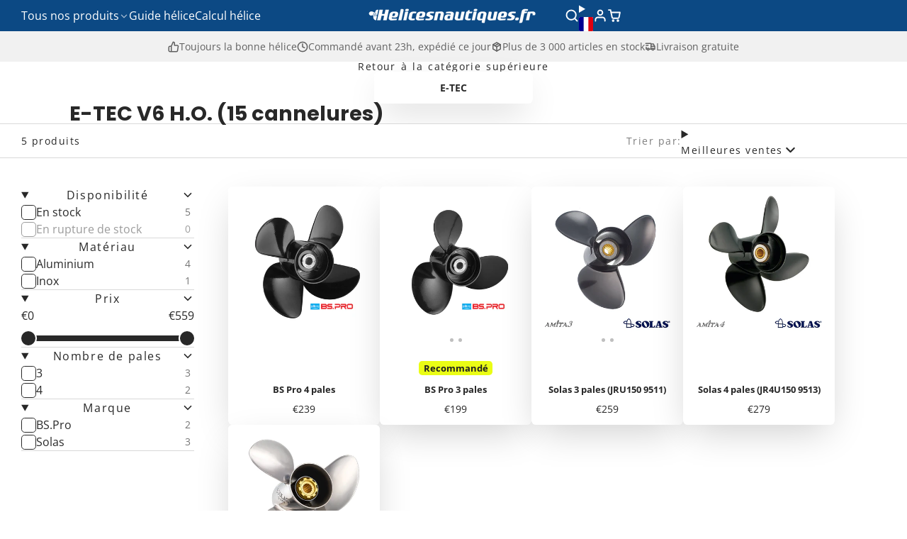

--- FILE ---
content_type: text/html; charset=utf-8
request_url: https://helicesnautiques.fr/products/propeller-bravo-ii-set?view=quick-view&section_id=s_product-quick-view
body_size: 3438
content:
<div id="shopify-section-s_product-quick-view" class="shopify-section">






<div class="quick-view-demo">
    <div id="ProductQuickView">
        <link href="//helicesnautiques.fr/cdn/shop/t/6/assets/product-quick-view.css?v=149380381834737317801759584717" rel="stylesheet" type="text/css" media="all" onload="loadStyle(this)">
        
        <link href="//helicesnautiques.fr/cdn/shop/t/6/assets/product-options-radio.css?v=84953371404707842631759584714" rel="stylesheet" type="text/css" media="all" onload="loadStyle(this)">
        <link href="//helicesnautiques.fr/cdn/shop/t/6/assets/product-variant-selector.css?v=168846298007677659011759584834" rel="stylesheet" type="text/css" media="all" onload="loadStyle(this)">
        <link href="//helicesnautiques.fr/cdn/shop/t/6/assets/product-options-swatch.css?v=51558611574545594581759584803" rel="stylesheet" type="text/css" media="all" onload="loadStyle(this)">
        <link href="//helicesnautiques.fr/cdn/shop/t/6/assets/slideshow-blaze.css?v=40496813818592521561759584704" rel="stylesheet" type="text/css" media="all" onload="loadStyle(this)">
        <product-variant-provider
            id="s_product-quick-view-variant-provider"
            product-url="/products/propeller-bravo-ii-set?view=quick-view" 
            section-id="s_product-quick-view"
            
            initial-variant-id="47440452026711" 
            initial-options-state="930680209751"
            initial-image-position=""
            
        >
            <product-quick-view section-id="s_product-quick-view" class="#product-quick-view @crop-images" style="--product-quick-view-gallery-width: 60%;">
                <modal-close class="#product-quick-view-close" section-id="s_product-quick-view">
                    


<svg class="#icon" >
            <use href="#svg-icon-x"></use>
        </svg>
                </modal-close>
                <div class="#product-quick-view-inner">
                    <div class="#product-quick-view-gallery"><link href="//helicesnautiques.fr/cdn/shop/t/6/assets/slideshow-blaze.css?v=40496813818592521561759584704" rel="stylesheet" type="text/css" media="all" onload="loadStyle(this)">

<slideshow-blaze 
    class="#slideshow-blaze " 
    section-id="s_product-quick-view" 
    
    
    
    initial-index="0"
    
>
    <div class="blaze-slider #slideshow-blaze-slider" style="--slides-to-show: 1; --slide-gap: 0px;" data-element="blaze">
        <div class="blaze-container">
            
                <button class="blaze-next #slideshow-blaze-next" aria-label="Aller à la diapositive suivante" data-element="nav">
                    


<svg class="#icon" >
            <use href="#svg-icon-angle-right"></use>
        </svg>
                </button>
                <button class="blaze-prev #slideshow-blaze-prev" aria-label="Aller à la diapositive précédente" data-element="nav">
                    


<svg class="#icon" >
            <use href="#svg-icon-angle-left"></use>
        </svg>
                </button>
            
            <div class="blaze-track-container #slideshow-blaze-track-container">
                <div class="blaze-track">
                    
    
    
        
        <div class="#product-quick-view-media" data-element="media" data-position="1">
            
                    <div class="
    #media 
    
    
    
    
    @animate-loading
" style="--image-fit: cover;">
        <img 
            class="#media-image "
            alt="Bravo II (Set)"
            width="2000"
            height="2000"
            loading="lazy"
            style="
                --image-position: 50.0% 50.0%; 
                --image-ar-height: 2000; 
                --image-ar-width: 2000;
                
                --image-mobile-ar-height: 2000;
                --image-mobile-ar-width: 2000;
                
            "
            onload="lazyImageOnLoad(this)"
            
                
                
                
                src="//helicesnautiques.fr/cdn/shop/files/BRAVO_2_LH_RH_600x.jpg?v=1707768837"
                srcset="//helicesnautiques.fr/cdn/shop/files/BRAVO_2_LH_RH_600x.jpg?v=1707768837, //helicesnautiques.fr/cdn/shop/files/BRAVO_2_LH_RH_1200x.jpg?v=1707768837 2x, //helicesnautiques.fr/cdn/shop/files/BRAVO_2_LH_RH_1800x.jpg?v=1707768837 3x"
            
        />
        
        
    <div class="#media-image-loading-placeholder"></div>
    
</div>

                
        </div>
    
        
        <div class="#product-quick-view-media" data-element="media" data-position="2">
            
                    <div class="
    #media 
    
    
    
    
    @animate-loading
" style="--image-fit: cover;">
        <img 
            class="#media-image "
            alt="Bravo II (Set)"
            width="2000"
            height="2000"
            loading="lazy"
            style="
                --image-position: 50.0% 50.0%; 
                --image-ar-height: 2000; 
                --image-ar-width: 2000;
                
                --image-mobile-ar-height: 2000;
                --image-mobile-ar-width: 2000;
                
            "
            onload="lazyImageOnLoad(this)"
            
                
                
                
                src="//helicesnautiques.fr/cdn/shop/files/BRAVO_2_600x.jpg?v=1707768837"
                srcset="//helicesnautiques.fr/cdn/shop/files/BRAVO_2_600x.jpg?v=1707768837, //helicesnautiques.fr/cdn/shop/files/BRAVO_2_1200x.jpg?v=1707768837 2x, //helicesnautiques.fr/cdn/shop/files/BRAVO_2_1800x.jpg?v=1707768837 3x"
            
        />
        
        
    <div class="#media-image-loading-placeholder"></div>
    
</div>

                
        </div>
    
        
        <div class="#product-quick-view-media" data-element="media" data-position="3">
            
                    <div class="
    #media 
    
    
    
    
    @animate-loading
" style="--image-fit: cover;">
        <img 
            class="#media-image "
            alt="Bravo II (Set)"
            width="2000"
            height="2000"
            loading="lazy"
            style="
                --image-position: 50.0% 50.0%; 
                --image-ar-height: 2000; 
                --image-ar-width: 2000;
                
                --image-mobile-ar-height: 2000;
                --image-mobile-ar-width: 2000;
                
            "
            onload="lazyImageOnLoad(this)"
            
                
                
                
                src="//helicesnautiques.fr/cdn/shop/files/BRAVO_2_RH_600x.jpg?v=1707768837"
                srcset="//helicesnautiques.fr/cdn/shop/files/BRAVO_2_RH_600x.jpg?v=1707768837, //helicesnautiques.fr/cdn/shop/files/BRAVO_2_RH_1200x.jpg?v=1707768837 2x, //helicesnautiques.fr/cdn/shop/files/BRAVO_2_RH_1800x.jpg?v=1707768837 3x"
            
        />
        
        
    <div class="#media-image-loading-placeholder"></div>
    
</div>

                
        </div>
    

                </div>
            </div>
            
        </div>
    </div>
</slideshow-blaze>

<script type="module" src="//helicesnautiques.fr/cdn/shop/t/6/assets/slideshow-blaze.js?v=23509213395211518451759584682"></script>
                    </div>
                    <div class="#product-quick-view-info" data-element="product-meta">
                        
                        
                                
                            
                                <div class="#product-quick-view-info-block @type:title" data-meta-block >
                                    
                                    
                                            



<link href="//helicesnautiques.fr/cdn/shop/t/6/assets/product-title.css?v=181594260211871743861759584831" rel="stylesheet" type="text/css" media="all" onload="loadStyle(this)">



<div class="#product-title" style="--product-title-badge-size: 1.0rem;">
    
        
    
    

    
    <h1 class="#heading" style="--heading-scale: 0.8;">
        
            <span class="#text-truncate" style="--text-truncate-lines: 3">
                
        <a class="reset-link" href="/products/propeller-bravo-ii-set">Bravo II (Set)</a>
    
            </span>
        
    </h1>
     </div>
                                        
                                
                                </div>
                            
                        
                                
                            
                        
                                
                            
                                <div class="#product-quick-view-info-block @type:price" data-meta-block >
                                    
                                    
                                            <link href="//helicesnautiques.fr/cdn/shop/t/6/assets/product-price.css?v=182065744756015745561759584722" rel="stylesheet" type="text/css" media="all" onload="loadStyle(this)">
                                            <product-variant-listener section-id="s_product-quick-view" emptyable id="b-s_product-quick-view-2">



<div class="#product-price @show-savings " 
    style="--product-price-font-size: 2.0rem;">
    <div class="#product-price-value">
        

<div class="#price "> 
<div class="#price-inner">
  <div class="#price-item @regular  ">
    <div class="#price-item-heading ">Prix</div>
    <div class="#price-item-value">
      <span class="#price-value">€699</span>
    </div>
  </div></div>
      
  
</div>
    </div><div class="#product-price-tax-note">TVA incluse</div><div class="#product-price-installements"><form method="post" action="/cart/add" id="product-form-installment-s_product-quick-view" accept-charset="UTF-8" class="shopify-product-form" enctype="multipart/form-data"><input type="hidden" name="form_type" value="product" /><input type="hidden" name="utf8" value="✓" /><input type="hidden" name="id" value="47440452026711">
                <input type="hidden" name="product-id" value="8671836766551" /><input type="hidden" name="section-id" value="s_product-quick-view" /></form></div></div></product-variant-listener>
                                        
                                
                                </div>
                            
                        
                                
                            
                                <div class="#product-quick-view-info-block @type:variant_selector" data-meta-block >
                                    
                                    <link href="//helicesnautiques.fr/cdn/shop/t/6/assets/product-variant-selector.css?v=168846298007677659011759584834" rel="stylesheet" type="text/css" media="all" onload="loadStyle(this)">



<product-variant-listener section-id="s_product-quick-view" id="b-s_product-quick-view-3">
    <input type="hidden" name="id" value="47440452026711" form="productForms_product-quick-view">
    <product-variant-selector section-id="s_product-quick-view">
        <div class="#product-variant-selector js-only" ><div class="#product-variant-selector-item">
                    <h2 class="#product-variant-selector-item-heading">
                        Dimensions:
                        
                            <span class="#product-variant-selector-item-heading-value">Pas 17 [18 3/4 X 17]</span>
                        
                    </h2>
                    <div class="#product-variant-selector-item-body"><link href="//helicesnautiques.fr/cdn/shop/t/6/assets/product-options-radio.css?v=84953371404707842631759584714" rel="stylesheet" type="text/css" media="all" onload="loadStyle(this)">
                            

<link href="//helicesnautiques.fr/cdn/shop/t/6/assets/product-options-radio.css?v=84953371404707842631759584714" rel="stylesheet" type="text/css" media="all" onload="loadStyle(this)">

<div class="#product-options-radio " style="--columns: auto;">
    



    <label class="#product-options-radio-item" for="dimensionspas-17-18-3-4-x-178671836766551s_product-quick-view">
        <input 
            id="dimensionspas-17-18-3-4-x-178671836766551s_product-quick-view"
            type="radio"
            class="#product-options-radio-item-input visually-hidden "
            
            name="Dimensions"
            data-option-index="0"
            data-option-value-id="930680209751"
            value="Pas 17 [18 3/4 X 17]"
            checked
             
                data-variant-id="47440452026711"
            
            
            
        >
        
        
            <div class="#product-options-radio-item-body">
                <div class="#product-options-radio-item-value" style="flex: 1;">
                <div class="#product-options-radio-item-title">
                    
                    <div style="display: flex; justify-content: space-between; align-items: center; width: 100%;">
                        <span>Pas 17 [18 3/4 X 17]</span></div></div></div>
        
            </div> 
        
        
    </label>

    <label class="#product-options-radio-item" for="dimensionspas-19-18-1-4-x-198671836766551s_product-quick-view">
        <input 
            id="dimensionspas-19-18-1-4-x-198671836766551s_product-quick-view"
            type="radio"
            class="#product-options-radio-item-input visually-hidden "
            
            name="Dimensions"
            data-option-index="0"
            data-option-value-id="930680242519"
            value="Pas 19 [18 1/4 X 19]"
            
             
                data-variant-id="47440452059479"
            
            
            
        >
        
        
            <div class="#product-options-radio-item-body">
                <div class="#product-options-radio-item-value" style="flex: 1;">
                <div class="#product-options-radio-item-title">
                    
                    <div style="display: flex; justify-content: space-between; align-items: center; width: 100%;">
                        <span>Pas 19 [18 1/4 X 19]</span></div></div></div>
        
            </div> 
        
        
    </label>

    <label class="#product-options-radio-item" for="dimensionspas-21-17-3-4-x-218671836766551s_product-quick-view">
        <input 
            id="dimensionspas-21-17-3-4-x-218671836766551s_product-quick-view"
            type="radio"
            class="#product-options-radio-item-input visually-hidden "
            
            name="Dimensions"
            data-option-index="0"
            data-option-value-id="930680275287"
            value="Pas 21 [17 3/4 X 21]"
            
             
                data-variant-id="47440452092247"
            
            
            
        >
        
        
            <div class="#product-options-radio-item-body">
                <div class="#product-options-radio-item-value" style="flex: 1;">
                <div class="#product-options-radio-item-title">
                    
                    <div style="display: flex; justify-content: space-between; align-items: center; width: 100%;">
                        <span>Pas 21 [17 3/4 X 21]</span></div></div></div>
        
            </div> 
        
        
    </label>

    <label class="#product-options-radio-item" for="dimensionspas-23-17-1-2-x-238671836766551s_product-quick-view">
        <input 
            id="dimensionspas-23-17-1-2-x-238671836766551s_product-quick-view"
            type="radio"
            class="#product-options-radio-item-input visually-hidden "
            
            name="Dimensions"
            data-option-index="0"
            data-option-value-id="930680308055"
            value="Pas 23 [17 1/2 X 23]"
            
             
                data-variant-id="47440452125015"
            
            
            
        >
        
        
            <div class="#product-options-radio-item-body">
                <div class="#product-options-radio-item-value" style="flex: 1;">
                <div class="#product-options-radio-item-title">
                    
                    <div style="display: flex; justify-content: space-between; align-items: center; width: 100%;">
                        <span>Pas 23 [17 1/2 X 23]</span></div></div></div>
        
            </div> 
        
        
    </label>
</div></div>
                </div></div>
    </product-variant-selector>
</product-variant-listener>

                                
                                </div>
                            
                        
                                
                            
                                <div class="#product-quick-view-info-block @type:buy_buttons" data-meta-block >
                                    
                                    <link href="//helicesnautiques.fr/cdn/shop/t/6/assets/product-form.css?v=161741004793845111581759584819" rel="stylesheet" type="text/css" media="all" onload="loadStyle(this)">


   
<form method="post" action="/contact#contactForms_product-quick-view" id="contactForms_product-quick-view" accept-charset="UTF-8" class="contact-form"><input type="hidden" name="form_type" value="contact" /><input type="hidden" name="utf8" value="✓" /></form><product-form
    class="#product-form"
    section-id="s_product-quick-view"
><form method="post" action="/cart/add" id="productForms_product-quick-view" accept-charset="UTF-8" class="shopify-product-form" enctype="multipart/form-data" novalidate="novalidate" data-type="add-to-cart-form"><input type="hidden" name="form_type" value="product" /><input type="hidden" name="utf8" value="✓" /><product-variant-listener section-id="s_product-quick-view" id="b-s_product-quick-view-4" emptyable>
            
                <div class="form"><div class="#product-form-add-to-cart"><product-to-cart 
    variant-id="47440452026711"
    section-id="s_product-quick-view"
    
        form-child
    
>
    <button 
    class="#button @tier:primary @display-style:solid @size:lg @block"
    style=""
    
    
    
    
    
    
    
        type="submit"
    
    
    
    
       data-element="to-cart-button" 
    >
    
        Ajouter au panier
    <div class="#spinner @size:md" style="">
    <div></div>
    <div></div>
    <div></div>
</div></button> 
</product-to-cart>

                    </div>

                    
                        <product-dynamic-checkout section-id="s_product-quick-view">
                            <div data-shopify="payment-button" class="shopify-payment-button"> <shopify-accelerated-checkout recommended="{&quot;supports_subs&quot;:false,&quot;supports_def_opts&quot;:false,&quot;name&quot;:&quot;paypal&quot;,&quot;wallet_params&quot;:{&quot;shopId&quot;:79697871191,&quot;countryCode&quot;:&quot;NL&quot;,&quot;merchantName&quot;:&quot;Propeller Shop Europe&quot;,&quot;phoneRequired&quot;:false,&quot;companyRequired&quot;:false,&quot;shippingType&quot;:&quot;shipping&quot;,&quot;shopifyPaymentsEnabled&quot;:true,&quot;hasManagedSellingPlanState&quot;:null,&quot;requiresBillingAgreement&quot;:false,&quot;merchantId&quot;:&quot;XVK6QFSX2T4WC&quot;,&quot;sdkUrl&quot;:&quot;https://www.paypal.com/sdk/js?components=buttons\u0026commit=false\u0026currency=EUR\u0026locale=fr_FR\u0026client-id=AfUEYT7nO4BwZQERn9Vym5TbHAG08ptiKa9gm8OARBYgoqiAJIjllRjeIMI4g294KAH1JdTnkzubt1fr\u0026merchant-id=XVK6QFSX2T4WC\u0026intent=authorize&quot;}}" fallback="{&quot;supports_subs&quot;:true,&quot;supports_def_opts&quot;:true,&quot;name&quot;:&quot;buy_it_now&quot;,&quot;wallet_params&quot;:{}}" access-token="7d93a892d0b4e3c79192d7b68b6a1235" buyer-country="FR" buyer-locale="fr" buyer-currency="EUR" variant-params="[{&quot;id&quot;:47440452026711,&quot;requiresShipping&quot;:true},{&quot;id&quot;:47440452059479,&quot;requiresShipping&quot;:true},{&quot;id&quot;:47440452092247,&quot;requiresShipping&quot;:true},{&quot;id&quot;:47440452125015,&quot;requiresShipping&quot;:true}]" shop-id="79697871191" enabled-flags="[&quot;ae0f5bf6&quot;,&quot;5865c7bd&quot;]" > <div class="shopify-payment-button__button" role="button" disabled aria-hidden="true" style="background-color: transparent; border: none"> <div class="shopify-payment-button__skeleton">&nbsp;</div> </div> <div class="shopify-payment-button__more-options shopify-payment-button__skeleton" role="button" disabled aria-hidden="true">&nbsp;</div> </shopify-accelerated-checkout> <small id="shopify-buyer-consent" class="hidden" aria-hidden="true" data-consent-type="subscription"> Cet article constitue un achat récurrent ou différé. En continuant, j’accepte la <span id="shopify-subscription-policy-button">politique de résiliation</span> et vous autorise à facturer mon moyen de paiement aux prix, fréquences et dates listées sur cette page jusqu’à ce que ma commande soit traitée ou que je l’annule, si autorisé. </small> </div>
                        </product-dynamic-checkout>
                    
                    
                </div>
            
        </product-variant-listener><input type="hidden" name="product-id" value="8671836766551" /><input type="hidden" name="section-id" value="s_product-quick-view" /></form></product-form>



    <script type="module" src="//helicesnautiques.fr/cdn/shop/t/6/assets/product-dynamic-checkout.js?v=142312881311815161381759584685"></script>



                                
                                </div>
                            
                        
                        <product-variant-listener class="#product-quick-view-info-footer" section-id="s_product-quick-view" id="s_product-quick-view-view-more-link">
                            <a href="/products/propeller-bravo-ii-set?variant=47440452026711" class="#product-quick-view-product-link reset-link">
                                Plus de détails sur le produit
                                


<svg class="#icon" >
            <use href="#svg-icon-angle-right"></use>
        </svg>
                            </a>
                        </product-variant-listener>
                    </div>
                </div>
            </product-quick-view>
        </product-variant-provider>
    </div>
</div>

</div>

--- FILE ---
content_type: text/css
request_url: https://helicesnautiques.fr/cdn/shop/t/6/assets/gallery-card.css?v=147451667796133571711759584710
body_size: -246
content:
.\#gallery-card{--gallery-card-caption-padding: var(--glob-size-7);--gallery-card-caption-margin: 0;--gallery-card-caption-gap: var(--glob-size-4);--gallery-card-height: fit-content;--gallery-card-media-height: fit-content;--gallery-card-alt-image-opacity: 0;position:relative;height:var(--gallery-card-height)}.\#gallery-card:hover{--gallery-card-alt-image-opacity: 1}body:not(.glob--card-view-none) .\#gallery-card{background-color:var(--color-g-fg)}body:not(.glob--card-view-none) .\#gallery-card:not(.\@stacked){border-radius:var(--glob-border-radius-base);box-shadow:var(--color-scheme-box-shadow)}body.glob--card-view-none .\#gallery-card:not(.\@stacked) .\#gallery-card-media-alt,body.glob--card-view-none .\#gallery-card:not(.\@stacked) .\#gallery-card-media{box-shadow:var(--color-scheme-box-shadow)}body.glob--card-view-all .\#gallery-card:not(.\@stacked):not(.\@ignore-frame){padding:var(--glob-frame-size)}body.glob--card-view-all .\#gallery-card:not(.\@stacked) .\#gallery-card-media-alt,body.glob--card-view-all .\#gallery-card:not(.\@stacked) .\#gallery-card-media{border-radius:var(--glob-border-radius-inner)}body.glob--card-view-all .\#gallery-card:not(.\@stacked) .\#gallery-card-media-alt{padding:var(--glob-frame-size)}body:not(.glob--card-view-all) .\#gallery-card:not(.\@stacked) .\#gallery-card-media-alt,body:not(.glob--card-view-all) .\#gallery-card:not(.\@stacked) .\#gallery-card-media{border-radius:var(--glob-border-radius-base)}.\#gallery-card.\@full-height{--gallery-card-height: 100%;--gallery-card-media-height: 100%}.\#gallery-card.\@stretched-card{--gallery-card-height: 100%}.\#gallery-card-media-alt,.\#gallery-card-media{overflow:hidden;height:var(--gallery-card-media-height)}.\#gallery-card-caption{padding:var(--gallery-card-caption-padding);margin:var(--gallery-card-caption-margin)}.\#gallery-card-media-alt{top:0;left:0;width:100%;height:100%;position:absolute;transition:var(--transition-base);opacity:var(--gallery-card-alt-image-opacity)}@media (prefers-reduced-motion: reduce){.\#gallery-card-media-alt{transition:0s}}@media (max-width: 991px){.\#gallery-card-media-alt{display:none}}.\#gallery-card .\#background-video{z-index:2}.\#gallery-card .\#background-video-wrapper{position:static}body:not(.glob--card-view-none) .\#gallery-card.\@caption\:outer{--gallery-card-caption-padding: calc(var(--glob-size-7) - var(--glob-frame-size))}body.glob--card-view-none .\#gallery-card.\@caption\:outer{--gallery-card-caption-padding: calc(var(--gallery-card-caption-gap) * 1.25) var(--glob-frame-size) 0 var(--glob-frame-size)}.\#gallery-card.\@caption\:inner{border-radius:var(--glob-border-radius-base);--gallery-card-caption-margin: var(--glob-frame-size)}.\#gallery-card .\#button{position:relative;z-index:23}.\#gallery-card .\#hero{--hero-gap: var(--gallery-card-caption-gap)}
/*# sourceMappingURL=/cdn/shop/t/6/assets/gallery-card.css.map?v=147451667796133571711759584710 */


--- FILE ---
content_type: text/css
request_url: https://helicesnautiques.fr/cdn/shop/t/6/assets/modal.css?v=109806253953171278071759584796
body_size: 205
content:
.\#modal-container{--modal-container-width: auto;--modal-container-height: auto;--modal-container-max-width: 100%;--modal-container-max-height: 100%;--modal-container-animate-in: fade-in;--modal-container-animate-out: fade-out;--modal-container-animation-name: none;--modal-container-animation-duration: .3s;--modal-container-close-opacity: 1;--modal-container-justify: center;--modal-container-align: center;--modal-container-content-overflow: visible;--modal-container-close-color: white;--modal-container-close-offset: var(--glob-size-8);--modal-container-close-size: 1.85rem;--modal-container-content-background-color: transparent}.\#modal-container:is([closing]){--modal-container-animation-name: var(--modal-container-animate-out);--modal-container-close-opacity: 0}@media (prefers-reduced-motion: reduce){.\#modal-container:is([closing]){--modal-container-animation-name: fade-out}}.\#modal-container:is([closing]) .\#modal-container-dialog::backdrop{opacity:0}.\#modal-container:is([opening]){--modal-container-animation-name: var(--modal-container-animate-in)}@media (prefers-reduced-motion: reduce){.\#modal-container:is([opening]){--modal-container-animation-name: fade-in}}.\#modal-container:is([opening]) .\#modal-container-dialog::backdrop{opacity:1}.\#modal-container-dialog{max-width:none;max-height:none;height:100%;width:100%;margin:auto;padding:0;position:fixed;top:0;right:0;bottom:0;left:0;overflow:hidden;z-index:9999;align-items:var(--modal-container-align);justify-content:var(--modal-container-justify)}.\#modal-container-dialog:is([open]){display:flex}.\#modal-container-dialog::backdrop{transition:.3s;background-color:#00000080;-webkit-backdrop-filter:blur(10px);backdrop-filter:blur(10px);transform:translateZ(0)}.\#modal-container-dialog-close{cursor:pointer;color:var(--modal-container-close-color);position:fixed;top:var(--modal-container-close-offset);right:var(--modal-container-close-offset);opacity:var(--modal-container-close-opacity);transition:var(--modal-container-animation-duration);z-index:5}.\#modal-container-dialog-close .\#icon{--size: var(--modal-container-close-size)}@media (max-width: 991px){.\#modal-container-dialog-close:before{content:"";width:44px;height:44px;position:absolute;top:50%;left:50%;transform:translate(-50%,-50%)}}.\#modal-container-content{animation-fill-mode:forwards;animation-duration:var(--modal-container-animation-duration);animation-name:var(--modal-container-animation-name);flex-shrink:0;width:var(--modal-container-width);max-width:var(--modal-container-max-width);height:var(--modal-container-height);max-height:var(--modal-container-max-height);overflow:var(--modal-container-content-overflow);position:relative;z-index:2;backface-visibility:hidden;color:var(--color-g-text);background-color:var(--modal-container-content-background-color)}.\#modal-container-spinner{display:none;position:absolute;top:50%;left:50%;transform:translate(-50%,-50%);z-index:2}.\#modal-container-spinner .\#spinner{--color: white}.\#modal-container-spinner.\!active{display:block}@keyframes zoom-in{0%{opacity:0;transform:scale(.8) translateZ(0)}to{opacity:1;transform:scale(1) translateZ(0)}}@keyframes zoom-out{0%{opacity:1;transform:scale(1) translateZ(0)}to{opacity:0;transform:scale(.8) translateZ(0)}}@keyframes fade-in{0%{opacity:0}to{opacity:1}}@keyframes fade-out{0%{opacity:1}to{opacity:0}}@keyframes slide-in-left{0%{transform:translate3d(-100%,0,0)}to{transform:translateZ(0)}}@keyframes slide-out-left{0%{transform:translateZ(0)}to{transform:translate3d(-100%,0,0)}}@keyframes slide-in-right{0%{transform:translate3d(100%,0,0)}to{transform:translateZ(0)}}@keyframes slide-out-right{0%{transform:translateZ(0)}to{transform:translate3d(100%,0,0)}}@keyframes slide-in-top{0%{transform:translate3d(0,-100%,0)}to{transform:translateZ(0)}}@keyframes slide-out-top{0%{transform:translateZ(0)}to{transform:translate3d(0,-100%,0)}}@keyframes slide-in-bottom{0%{transform:translate3d(0,100%,0)}to{transform:translateZ(0)}}@keyframes slide-out-bottom{0%{transform:translateZ(0)}to{transform:translate3d(0,100%,0)}}
/*# sourceMappingURL=/cdn/shop/t/6/assets/modal.css.map?v=109806253953171278071759584796 */


--- FILE ---
content_type: text/javascript
request_url: https://helicesnautiques.fr/cdn/shop/t/6/assets/collection-pagination.js?v=134317225546829977851759584823
body_size: -614
content:
const{Core,Events}=Global;customElements.define("collection-pagination",class extends Core{render(){this.sub(Events.COLLECTION_UPDATED,this._handleCollectionUpdate),this.$({change:this._handleChange})}_handleCollectionUpdate({doc}){this.updateContentFrom(doc)}_handleChange(e){this.pub(Events.COLLECTION_CHANGE,{url:e.target.value,src:"pagination"})}});
//# sourceMappingURL=/cdn/shop/t/6/assets/collection-pagination.js.map?v=134317225546829977851759584823


--- FILE ---
content_type: text/javascript
request_url: https://helicesnautiques.fr/cdn/shop/t/6/assets/collection-active-filters.js?v=131818361830034370281759584756
body_size: -609
content:
const{Core,Events}=Global,EVENT_SRC="filter";customElements.define("collection-active-filters",class extends Core{render(){this.sub(Events.COLLECTION_UPDATED,this._handleCollectionUpdate),this.$({change:this._handleChange})}_handleChange(e){this.pub(Events.COLLECTION_CHANGE,{src:EVENT_SRC,url:e.target.value})}_handleCollectionUpdate({src,doc}){(src===EVENT_SRC||src==="sort")&&this.updateContentFrom(doc)}});
//# sourceMappingURL=/cdn/shop/t/6/assets/collection-active-filters.js.map?v=131818361830034370281759584756


--- FILE ---
content_type: text/csv
request_url: https://cdn.shopify.com/s/files/1/1101/5888/t/2/assets/949656_myshopify_com.csv?v=1703855275
body_size: 3513
content:
Mercruiser,,"Mercruiser Alpha I / Bravo I",/collections/mercruiser-alpha-i-bravo-i$$$url$$$1
Mercruiser,,"Mercruiser Bravo II",/collections/mercruiser-bravo-ii$$$url$$$1
Mercruiser,,"Mercruiser Bravo III",/collections/mercruiser-bravo-iii$$$url$$$1
"Evinrude Johnson","Evinrude Johnson 3.5 HP","Pin Drive",/collections/pin-drive$$$url$$$1
"Evinrude Johnson","Evinrude Johnson 4 HP","Pin Drive (2-stroke) [1980-1995]",/collections/pin-drive-2-takt-1980-1995$$$url$$$1
"Evinrude Johnson","Evinrude Johnson 5 HP","Pin Drive (4-stroke) [1997-2007]",/collections/pin-drive-4-takt-1997-2007$$$url$$$1
"Evinrude Johnson","Evinrude Johnson 6 HP","Pin Drive (2 &amp; 4 stroke)",/collections/pin-drive-2-4-takt$$$url$$$1
"Evinrude Johnson","Evinrude Johnson 8 HP","Pin drive (2-stroke) [1984-1999]",/collections/pin-drive-2-takt-1984-1999$$$url$$$1
"Evinrude Johnson","Evinrude Johnson 8 HP",4-stroke,/collections/4-takt$$$url$$$1
"Evinrude Johnson","Evinrude Johnson 9.9 HP",2-stroke,/collections/2-takt-evinrude-johnson-9-9-pk$$$url$$$1
"Evinrude Johnson","Evinrude Johnson 9.9 HP","4-stroke [1995-2001]",/collections/4-takt-1995-2001$$$url$$$1
"Evinrude Johnson","Evinrude Johnson 9.9 HP","4-stroke Johnson [2002-present]",/collections/4-takt-johnson-2002-heden$$$url$$$1
"Evinrude Johnson","Evinrude Johnson 15 HP",E-Tec,/collections/e-tec-evinrude-johnson-15-pk$$$url$$$1
"Evinrude Johnson","Evinrude Johnson 15 HP",2-stroke,/collections/2-takt-evinrude-johnson-15-pk$$$url$$$1
"Evinrude Johnson","Evinrude Johnson 15 HP","4-stroke [1995-2001]",/collections/4-takt-1995-2001-evinrude-johnson-15-pk$$$url$$$1
"Evinrude Johnson","Evinrude Johnson 15 HP","4-stroke Johnson [2002-present]",/collections/4-takt-johnson-2002-heden-evinrude-johnson-15-pk$$$url$$$1
"Evinrude Johnson","Evinrude Johnson 20 HP","2-stroke [1969-1973] (pin drive)",/collections/2-takt-1969-1973-pin-drive$$$url$$$1
"Evinrude Johnson","Evinrude Johnson 20 HP","2 Cylinder [1984-1997]",/collections/2-cylinder-1984-1997$$$url$$$1
"Evinrude Johnson","Evinrude Johnson 25 HP",E-Tec,/collections/e-tec$$$url$$$1
"Evinrude Johnson","Evinrude Johnson 25 HP","Commercial [1992-present] (14-splines)",/collections/commercial-1992-heden-14-tands-as$$$url$$$1
"Evinrude Johnson","Evinrude Johnson 25 HP","2-stroke [1984-present] (14-splines)",/collections/2-takt-1984-heden-14-tands-as$$$url$$$1
"Evinrude Johnson","Evinrude Johnson 25 HP",4-stroke,/collections/4-takt-evinrude-johnson-25-pk$$$url$$$1
"Evinrude Johnson","Evinrude Johnson 25 HP","2-stroke [1969-1977] (pin drive)",/collections/2-takt-1969-1977-pin-drive$$$url$$$1
"Evinrude Johnson","Evinrude Johnson 25 HP","Commercial [1978-1991] (13-splines)",/collections/commercial-1978-1991-13-tands-as$$$url$$$1
"Evinrude Johnson","Evinrude Johnson 25 HP","2-stroke [1978-1983] (13-splines)",/collections/2-takt-1978-1983-13-tands-as$$$url$$$1
"Evinrude Johnson","Evinrude Johnson 28 HP","2-stroke [1986-1996] (13-splines)",/collections/2-takt-1986-1996-13-tands-as$$$url$$$1
"Evinrude Johnson","Evinrude Johnson 30 HP",E-TEC,/collections/e-tec-evinrude-johnson-30-pk$$$url$$$1
"Evinrude Johnson","Evinrude Johnson 30 HP",2-stroke,/collections/2-takt-evinrude-johnson-30-pk$$$url$$$1
"Evinrude Johnson","Evinrude Johnson 30 HP",4-stroke,/collections/4-takt-evinrude-johnson-30-pk$$$url$$$1
"Evinrude Johnson","Evrinrude Johnson 35 HP",2-stroke,/collections/2-takt-evrinrude-johnson-35-pk$$$url$$$1
"Evinrude Johnson","Evinrude Johnson 40 HP",2-stroke,/collections/2-takt-evinrude-johnson-40-pk$$$url$$$1
"Evinrude Johnson","Evinrude Johnson 40 HP",E-TEC,/collections/e-tec-evinrude-johnson-40-pk$$$url$$$1
"Evinrude Johnson","Evinrude Johnson 40 HP","4-stroke [1999-present]",/collections/4-takt-1999-heden$$$url$$$1
"Evinrude Johnson","Evinrude Johnson 48 HP",,/collections/evinrude-johnson-48-pk$$$url$$$1
"Evinrude Johnson","Evinrude Johnson 50 HP","2-stroke short shaft [1975-2005]",/collections/2-takt-kortstaart-1975-2005$$$url$$$1
"Evinrude Johnson","Evinrude Johnson 50 HP",E-TEC,/collections/e-tec-evinrude-johnson-50-pk$$$url$$$1
"Evinrude Johnson","Evinrude Johnson 50 HP","2-stroke long shaft (2-cylinder) [1971-1974]",/collections/2-takt-langstaart-2-cylinder-1971-1974$$$url$$$1
"Evinrude Johnson","Evinrude Johnson 50 HP","(4-stroke) [1999-present]",/collections/4-takt-1999-heden-evinrude-johnson-50-pk$$$url$$$1
"Evinrude Johnson","Evinrude Johnson 55 HP","2 stroke [1976-1979]",/collections/2-takt-1976-1979$$$url$$$1
"Evinrude Johnson","Evinrude Johnson 55 HP","2 stroke 3 cylinder [1968-1969]",/collections/2-takt-3-cylinder-1968-1969$$$url$$$1
"Evinrude Johnson","Evinrude Johnson 55 HP","2 stroke 2 cylinder commercial [1980-1998]",/collections/2-takt-2-cylinder-commercial-1980-1998$$$url$$$1
"Evinrude Johnson","Evinrude Johnson 60 HP","2-stroke 2-cylinder [1980-1985]",/collections/2-takt-2-cylinder-1980-1985$$$url$$$1
"Evinrude Johnson","Evinrude Johnson 60 HP",E-TEC,/collections/e-tec-evinrude-johnson-60-pk$$$url$$$1
"Evinrude Johnson","Evinrude Johnson 60 HP","2-stroke 3-cylinder [1986-1997]",/collections/2-takt-3-cylinder-1986-1997$$$url$$$1
"Evinrude Johnson","Evinrude Johnson 60 HP","4-stroke [1998-present]",/collections/4-takt-1998-heden-evinrude-johnson-60-pk$$$url$$$1
"Evinrude Johnson","Evinrude Johnson 65 HP",,/collections/evinrude-johnson-65-pk$$$url$$$1
"Evinrude Johnson","Evinrude Johnson 70 HP",2-stroke,/collections/2-takt-evinrude-johnson-70-pk$$$url$$$1
"Evinrude Johnson","Evinrude Johnson 70 HP","4-stroke [1998-present]",/collections/4-takt-1998-heden$$$url$$$1
"Evinrude Johnson","Evinrude Johnson 75 HP","2-stroke short shaft [1975-1985]",/collections/2-takt-kortstaart-1975-1985$$$url$$$1
"Evinrude Johnson","Evinrude Johnson 75 HP",E-TEC,/collections/e-tec-evinrude-johnson-75-pk$$$url$$$1
"Evinrude Johnson","Evinrude Johnson 75 HP","2-stroke long shaft [1978-1984]",/collections/2-takt-langstaart-1978-1984$$$url$$$1
"Evinrude Johnson","Evinrude Johnson 85 HP",,/collections/evinrude-johnson-85-pk$$$url$$$1
"Evinrude Johnson","Evinrude Johnson 90 HP","2-stroke short shaft [1981-present]",/collections/2-takt-kortstaart-1981-heden$$$url$$$1
"Evinrude Johnson","Evinrude Johnson 90 HP","4-stroke [2003-present] (Johnson)",/collections/4-takt-2003-heden-evinrude-johnson-90-pk$$$url$$$1
"Evinrude Johnson","Evinrude Johnson 90 HP","2-stroke long shaft (V4) [1995-present]",/collections/2-takt-langstaart-v4-1995-heden-evinrude-johnson-90-pk$$$url$$$1
"Evinrude Johnson","Evinrude Johnson 90 HP","E-TEC 13-splines",/collections/13-tands-as-e-tec-evinrude-johnson-90-pk$$$url$$$1
"Evinrude Johnson","Evinrude Johnson 90 HP","E-TEC 15-splines",/collections/15-tands-as-e-tec-evinrude-johnson-130-pk$$$url$$$1
"Evinrude Johnson","Evinrude Johnson 100 HP","2-stroke long shaft (V4) [1984-1990]",/collections/2-takt-langstaart-v4-1984-1990$$$url$$$1
"Evinrude Johnson","Evinrude Johnson 100 HP","2-stroke long shaft (V4) [1991-present]",/collections/2-takt-langstaart-v4-1991-heden$$$url$$$1
"Evinrude Johnson","Evinrude Johnson 115 HP","2-stroke short shaft (V4) [1973-present]",/collections/2-takt-kortstaart-v4-1973-heden$$$url$$$1
"Evinrude Johnson","Evinrude Johnson 115 HP","4-stroke [2003-present] (Johnson)",/collections/4-takt-2003-heden-evinrude-johnson-115-pk$$$url$$$1
"Evinrude Johnson","Evinrude Johnson 115 HP","2-stroke long shaft (V4) [1995-present]",/collections/2-takt-langstaart-v4-1995-heden-evinrude-johnson-115-pk$$$url$$$1
"Evinrude Johnson","Evinrude Johnson 115 HP","E-TEC 13-splines",/collections/13-tands-as$$$url$$$1
"Evinrude Johnson","Evinrude Johnson 115 HP","E-TEC 15-splines",/collections/15-tands-as$$$url$$$1
"Evinrude Johnson","Evinrude Johnson 120 HP","2-stroke short shaft [1986-1994]",/collections/2-takt-kortstaart-1986-1994$$$url$$$1
"Evinrude Johnson","Evinrude Johnson 120 HP","2-stroke long shaft (V4) [1985-1990]",/collections/2-takt-langstaart-v4-1985-1990$$$url$$$1
"Evinrude Johnson","Evinrude Johnson 120 HP","2-stroke long shaft (V4) [1991-present]",/collections/2-takt-langstaart-v4-1991-heden-evinrude-johnson-120-pk$$$url$$$1
"Evinrude Johnson","Evinrude Johnson 130 HP","2-stroke long shaft (V4) [1995-present]",/collections/2-takt-langstaart-v4-1995-heden$$$url$$$1
"Evinrude Johnson","Evinrude Johnson 130 HP","E-TEC 13-splines",/collections/13-tands-as-e-tec-evinrude-johnson-130-pk$$$url$$$1
"Evinrude Johnson","Evinrude Johnson 130 HP","E-TEC 15-splines",/collections/15-tands-as-e-tec-evinrude-johnson-115-pk$$$url$$$1
"Evinrude Johnson","Evinrude Johnson 140 HP","2-stroke short shaft [1977-1994]",/collections/2-takt-kortstaart-1977-1994$$$url$$$1
"Evinrude Johnson","Evinrude Johnson 140 HP","4-stroke [2003-present] (Johnson)",/collections/4-takt-2003-heden$$$url$$$1
"Evinrude Johnson","Evinrude Johnson 140 HP","2-stroke long shaft [1989-1990]",/collections/2-takt-langstaart-1989-1990$$$url$$$1
"Evinrude Johnson","Evinrude Johnson 140 HP","2-stroke long shaft [1991-1994]",/collections/2-takt-langstaart-1991-1994$$$url$$$1
"Evinrude Johnson","Evinrude Johnson 150-300 HP","2-stroke [1976-1990]",/collections/2-takt-1976-1990$$$url$$$1
"Evinrude Johnson","Evinrude Johnson 150-300 HP","Johnson 4-stroke",/collections/johnson-4-takt$$$url$$$1
"Evinrude Johnson","Evinrude Johnson 150-300 HP","2-strokeV6/Ficht/DFI [1991-present]",/collections/2-taktv6-ficht-dfi-1991-heden$$$url$$$1
"Evinrude Johnson","Evinrude Johnson 150-300 HP",E-TEC,/collections/e-tec-evinrude-johnson-150-300-pk$$$url$$$1
"Evinrude Johnson","Evinrude Johnson 150-300 HP","E-TEC G2",/collections/e-tec-g2$$$url$$$1
Honda,"Honda 2 HP",,/collections/honda-2-pk$$$url$$$1
Honda,"Honda 4.5 HP","BF4.5 (4-stroke)",/collections/bf4-5-4-takt$$$url$$$1
Honda,"Honda 5 HP","BF5 (4-stroke)",/collections/bf5-4-takt$$$url$$$1
Honda,"Honda 6 HP","BF6 (4-stroke)",/collections/bf6-4-takt$$$url$$$1
Honda,"Honda 8 HP","8 PK (8-splines) [2000-present]",/collections/8-pk-8-tands-as-2000-heden$$$url$$$1
Honda,"Honda 8 HP","8 PK (pin drive) [1987-1999]",/collections/8-pk-pin-drive-1987-1999$$$url$$$1
Honda,"Honda 9.9 HP",,/collections/honda-9-9-pk$$$url$$$1
Honda,"Honda 10 HP","10 PK (pin drive)",/collections/10-pk-pin-drive$$$url$$$1
Honda,"Honda 15 HP",,/collections/honda-15-pk$$$url$$$1
Honda,"Honda 20 HP",,/collections/honda-20-pk$$$url$$$1
Honda,"Honda 25 HP",,/collections/honda-25-pk$$$url$$$1
Honda,"Honda 30 HP",,/collections/honda-30-pk$$$url$$$1
Honda,"Honda 35 HP",,/collections/honda-35-pk$$$url$$$1
Honda,"Honda 40 HP",,/collections/honda-40-pk$$$url$$$1
Honda,"Honda 45 HP",,/collections/honda-45-pk$$$url$$$1
Honda,"Honda 50 HP",,/collections/honda-50-pk$$$url$$$1
Honda,"Honda 60 HP","BF60 (13-splines)",/collections/bf60-13-tands-as$$$url$$$1
Honda,"Honda 60 HP","BFP60A (15-splines)",/collections/bfp60a-15-tands-as$$$url$$$1
Honda,"Honda 75 HP",,/collections/honda-75-pk$$$url$$$1
Honda,"Honda 90 HP",,/collections/honda-90-pk$$$url$$$1
Honda,"Honda 115 HP","BF 115 [1998-2010]",/collections/bf-115-1998-2010$$$url$$$1
Honda,"Honda 115 HP","BF 115 [2010-present]",/collections/bf-115-2010-heden$$$url$$$1
Honda,"Honda 130 HP","BF 130 [1998-2010]",/collections/bf-130-1998-2010$$$url$$$1
Honda,"Honda 130 HP","BF 130 [2010-present]",/collections/bf-130-2010-heden$$$url$$$1
Honda,"Honda 135 - 225 HP",,/collections/honda-135-225-pk$$$url$$$1
"Mercury Mariner","Mercury Mariner 2.5 HP","Pin Drive",/collections/pin-drive-mercury-mariner-2-5-pk$$$url$$$1
"Mercury Mariner","Mercury Mariner 3.5 HP","Pin Drive",/collections/pin-drive-mercury-mariner-3-5-pk$$$url$$$1
"Mercury Mariner","Mercury Mariner 4 HP","2-stroke (pin drive)",/collections/2-takt-pin-drive$$$url$$$1
"Mercury Mariner","Mercury Mariner 4 HP","2-stroke (12-splines)",/collections/2-takt-12-tands-as$$$url$$$1
"Mercury Mariner","Mercury Mariner 4 HP","4-stroke (12-splines)",/collections/4-takt-12-tands-as-mercury-mariner-4-pk$$$url$$$1
"Mercury Mariner","Mercury Mariner 5 HP",,/collections/mercury-mariner-5-pk$$$url$$$1
"Mercury Mariner","Mercury Mariner 6 HP","2-stroke (pin drive)",/collections/2-takt-pin-drive-mercury-mariner-6-pk$$$url$$$1
"Mercury Mariner","Mercury Mariner 6 HP","2-stroke (8 splines)",/collections/2-takt-8-tands-as$$$url$$$1
"Mercury Mariner","Mercury Mariner 6 HP","4-stroke (12 splines)",/collections/4-takt-12-tands-as$$$url$$$1
"Mercury Mariner","Mercury Mariner 8 HP","2-stroke (pin drive)",/collections/2-takt-pin-drive-mercury-mariner-8-pk$$$url$$$1
"Mercury Mariner","Mercury Mariner 8 HP",2-stroke,/collections/2-takt$$$url$$$1
"Mercury Mariner","Mercury Mariner 8 HP","4-stroke [2002-2004]",/collections/4-takt-2002-2004$$$url$$$1
"Mercury Mariner","Mercury Mariner 8 HP","4-stroke [2005-present]",/collections/4-takt-2005-heden$$$url$$$1
"Mercury Mariner","Mercury Mariner 9.9 HP","2-stroke (8-splines)",/collections/2-takt-8-tands-as-mercury-mariner-9-9-pk$$$url$$$1
"Mercury Mariner","Mercury Mariner 9.9 HP","4-stroke [2002-2004] (8-splines)",/collections/4-takt-2002-2004-8-tands-as$$$url$$$1
"Mercury Mariner","Mercury Mariner 9.9 HP","4-stroke Bigfoot [1999-2004] (10-splines)",/collections/4-takt-bigfoot-1999-2005-10-tands-as-mercury-mariner-9-9-pk$$$url$$$1
"Mercury Mariner","Mercury Mariner 9.9 HP","4-stroke [2005-present] (12-splines)",/collections/4-takt-2005-heden-12-tands-as$$$url$$$1
"Mercury Mariner","Mercury Mariner 9.9 HP","4-stroke Bigfoot/Command Thrust [2005-present] (14-splines)",/collections/4-takt-bigfoot-2005-heden-14-tands-as$$$url$$$1
"Mercury Mariner","Mercury Mariner 10 HP","10 (2-stroke) [1995-present]",/collections/10-2-takt-1995-heden$$$url$$$1
"Mercury Mariner","Mercury Mariner 15 HP","2-stroke [1976-1985] (13-splines)",/collections/2-takt-1976-1985-13-tands-as$$$url$$$1
"Mercury Mariner","Mercury Mariner 15 HP","2-stroke [1976-1985] (pin drive)",/collections/2-takt-1976-1985-pin-drive$$$url$$$1
"Mercury Mariner","Mercury Mariner 15 HP","2-stroke [1986-present] (Japan origin) (14-splines)",/collections/2-takt-1986-heden-japan-origin-14-tands-as$$$url$$$1
"Mercury Mariner","Mercury Mariner 15 HP","2-stroke [1989-2006] (8-splines)",/collections/2-takt-1989-2006-8-tands-as$$$url$$$1
"Mercury Mariner","Mercury Mariner 15 HP","4-stroke [1989-2006] (8-splines)",/collections/4-takt-1989-2006-8-tands-as$$$url$$$1
"Mercury Mariner","Mercury Mariner 15 HP","4-stroke [2007-present] (14-splines)",/collections/4-takt-2007-heden-14-tands-as$$$url$$$1
"Mercury Mariner","Mercury Mariner 15 HP","4-stroke Bigfoot [1999-2005] (10-splines)",/collections/4-takt-bigfoot-1999-2005-10-tands-as$$$url$$$1
"Mercury Mariner","Mercury Mariner 20 HP","2-stroke [1986-2002]",/collections/2-takt-1986-2002$$$url$$$1
"Mercury Mariner","Mercury Mariner 20 HP","4-stroke [2007-present]",/collections/4-takt-2007-heden-mercury-mariner-20-pk$$$url$$$1
"Mercury Mariner","Mercury Mariner 20 HP","2-stroke [1976-1979] (pin drive)",/collections/2-takt-1976-1979-pin-drive$$$url$$$1
"Mercury Mariner","Mercury Mariner 20 HP","2-stroke [1976-1979] (13-splines)",/collections/2-takt-1976-1979-13-tands-as$$$url$$$1
"Mercury Mariner","Mercury Mariner 25 HP","2-stroke [1980-2005]",/collections/2-takt-1980-2005$$$url$$$1
"Mercury Mariner","Mercury Mariner 25 HP","4-stroke Bigfoot [1999-2005]",/collections/4-takt-bigfoot-1999-2005$$$url$$$1
"Mercury Mariner","Mercury Mariner 25 HP","4-stroke [2006-present]",/collections/4-takt-2006-heden$$$url$$$1
"Mercury Mariner","Mercury Mariner 25 HP","2-stroke [1977-1979] (pin drive)",/collections/2-takt-1977-1979-pin-drive$$$url$$$1
"Mercury Mariner","Mercury Mariner 25 HP","2-stroke [1977-1979] (13-splines)",/collections/2-takt-1977-1979-13-tands-as$$$url$$$1
"Mercury Mariner","Mercury Mariner 30 HP","4-stroke [1994-2005] (13-splines)",/collections/4-takt-1994-2005-13-tands-as$$$url$$$1
"Mercury Mariner","Mercury Mariner 30 HP","4-stroke Bigfoot [2010-present] (13-splines)",/collections/4-takt-bigfoot-2010-heden-13-tands-as$$$url$$$1
"Mercury Mariner","Mercury Mariner 30 HP","2-stroke [1994-2005] (13-splines)",/collections/2-takt-1994-2005-13-tands-as$$$url$$$1
"Mercury Mariner","Mercury Mariner 30 HP","4-stroke [2006-present] (10-splines)",/collections/4-takt-2006-heden-10-tands-as$$$url$$$1
"Mercury Mariner","Mercury Mariner 35 HP","2-stroke [1994-2005] (13-splines)",/collections/2-takt-1994-2005-13-tands-as-mercury-mariner-35-pk$$$url$$$1
"Mercury Mariner","Mercury Mariner 40 HP","4-stroke (13-splines)",/collections/4-takt-13-tands-as$$$url$$$1
"Mercury Mariner","Mercury Mariner 40 HP",2-stroke,/collections/2-takt-mercury-mariner-40-pk$$$url$$$1
"Mercury Mariner","Mercury Mariner 40 HP","4-stroke [2014-present] (Command Thrust)",/collections/4-takt-2014-heden-command-thrust-mercury-mariner-40-pk$$$url$$$1
"Mercury Mariner","Mercury Mariner 40 HP","4-stroke Bigfoot (15-splines)",/collections/4-takt-bigfoot-15-tands-as$$$url$$$1
"Mercury Mariner","Mercury Mariner 40 HP","2-stroke (Japan origin)",/collections/2-takt-japan-origin$$$url$$$1
"Mercury Mariner","Mercury Mariner 50 HP","4-stroke (13-splines)",/collections/4-takt-13-tands-as-mercury-mariner-50-pk$$$url$$$1
"Mercury Mariner","Mercury Mariner 50 HP",2-stroke,/collections/2-takt-mercury-mariner-50-pk$$$url$$$1
"Mercury Mariner","Mercury Mariner 50 HP","4-stroke [2014-present] (Command Thrust)",/collections/4-takt-2014-heden-command-thrust-mercury-mariner-50-pk$$$url$$$1
"Mercury Mariner","Mercury Mariner 50 HP","4-stroke Bigfoot (15-splines)",/collections/4-takt-bigfoot-15-tands-as-mercury-mariner-50-pk$$$url$$$1
"Mercury Mariner","Mercury Mariner 60 HP","4-stroke (13-splines)",/collections/4-takt-13-tands-as-mercury-mariner-60-pk$$$url$$$1
"Mercury Mariner","Mercury Mariner 60 HP",2-stroke,/collections/2-takt-mercury-mariner-60-pk$$$url$$$1
"Mercury Mariner","Mercury Mariner 60 HP","4-stroke [2014-present] (Command Thrust)",/collections/4-takt-2014-heden-command-thrust-mercury-mariner-60-pk$$$url$$$1
"Mercury Mariner","Mercury Mariner 60 HP","Bigfoot (15-splines)",/collections/bigfoot-15-tands-as$$$url$$$1
"Mercury Mariner","Mercury Mariner 75 HP","4-stroke / Optimax [2001-present]",/collections/4-takt-optimax-2001-heden$$$url$$$1
"Mercury Mariner","Mercury Mariner 75 HP","2-stroke [1984-present]",/collections/2-takt-1984-heden$$$url$$$1
"Mercury Mariner","Mercury Mariner 80 HP","2-stroke [1978-1989]",/collections/2-takt-1978-1989$$$url$$$1
"Mercury Mariner","Mercury Mariner 80 HP","4-stroke [2007-present]",/collections/4-takt-2007-heden$$$url$$$1
"Mercury Mariner","Mercury Mariner 90 HP","4-stroke [2014-present] (Command Thrust)",/collections/4-takt-2014-heden-command-thrust-mercury-mariner-90-pk$$$url$$$1
"Mercury Mariner","Mercury Mariner 90 HP","4-stroke / Optimax [2004-present]",/collections/4-takt-optimax-2004-heden$$$url$$$1
"Mercury Mariner","Mercury Mariner 90 HP","2-stroke [1978-present]",/collections/2-takt-1978-heden$$$url$$$1
"Mercury Mariner","Mercury Mariner 100 HP","4-stroke [2014-present] (Command Thrust)",/collections/4-takt-2014-heden-command-thrust$$$url$$$1
"Mercury Mariner","Mercury Mariner 100 HP",2-stroke,/collections/2-takt-mercury-mariner-100-pk$$$url$$$1
"Mercury Mariner","Mercury Mariner 115 HP","4-stroke [2014-present] (Command Thrust)",/collections/4-takt-2014-heden-command-thrust-mercury-mariner-115-pk$$$url$$$1
"Mercury Mariner","Mercury Mariner 115 HP","4-stroke / Optimax [2001-present]",/collections/4-takt-optimax-2001-heden-mercury-mariner-115-pk$$$url$$$1
"Mercury Mariner","Mercury Mariner 115 HP","2-stroke [1978-2005]",/collections/2-takt-1978-2005$$$url$$$1
"Mercury Mariner","Mercury Mariner 125 HP","2-stroke [1994-2005]",/collections/2-takt-1994-2005$$$url$$$1
"Mercury Mariner","Mercury Mariner 135 HP",,/collections/mercury-mariner-135-pk$$$url$$$1
"Mercury Mariner","Mercury Mariner 140 HP","2-stroke [1978-1981]",/collections/2-takt-1978-1981$$$url$$$1
"Mercury Mariner","Mercury Mariner 150 - 300 HP",,/collections/mercury-mariner-150-300-pk$$$url$$$1
OMC,"OMC Cobra (13-tands as)","2.3 L 128 PK",/collections/2-3-128-pk$$$url$$$1
OMC,"OMC Cobra (13-tands as)","2.5 L 120 PK",/collections/2-5-l-120-pk$$$url$$$1
OMC,"OMC Cobra (13-tands as)","3.0 L 140 PK",/collections/3-0-l-140-pk$$$url$$$1
OMC,"OMC Model 400 (13-tands as)","2.3 L 120 PK",/collections/2-3-120-pk$$$url$$$1
OMC,"OMC Model 400 (13-tands as)","2.5 L 120 PK",/collections/2-5-120-pk$$$url$$$1
OMC,"OMC Model 400 (13-tands as)","3.0 L 140 PK",/collections/3-0-140-pk$$$url$$$1
OMC,"OMC (King) Cobra (15-tands as)","(King) Cobra (3.0-8.2L) [1978-1990]",/collections/omc-king-cobra-3-0-8-2l-1978-1990$$$url$$$1
OMC,"OMC (King) Cobra (15-tands as)","(King) Cobra (3.0-8.2L) [1991-1994]",/collections/omc-king-cobra-3-0-8-2l-1991-1994$$$url$$$1
OMC,"OMC Model 800 (15-tands as)","3.0-8.2L [1978-1990]",/collections/omc-model-800-1978-1990$$$url$$$1
OMC,"OMC Model 800 (15-tands as)","3.0-8.2L [1991-1994]",/collections/omc-model-800-1991-1994$$$url$$$1
Selva,"Selva 8 HP","Selva Ray 8 (4-stroke)",/collections/selva-ray-8-4-takt$$$url$$$1
Selva,"Selva 9.9 HP","Selva Pike / Dolphin 9.9 (4-stroke)",/collections/selva-pike-dolphin-9-9-4-takt$$$url$$$1
Selva,"Selva 9.9 HP","Selva Naxos 9.9 (2-stroke)",/collections/selva-naxos-9-9-2-takt$$$url$$$1
Selva,"Selva 15 HP","Selva Wahoo / Kingfish 15 (4-stroke)",/collections/selva-wahoo-kingfish-15-4-takt$$$url$$$1
Selva,"Selva 15 HP","Selva Naxos 15 (2-stroke)",/collections/selva-naxos-15-2-takt$$$url$$$1
Selva,"Selva 20 HP","Selva Wahoo / Dorado 20 (4-stroke)",/collections/selva-wahoo-dorado-20-4-takt$$$url$$$1
Selva,"Selva 30 HP","Selva Dorado / Marlin 30 (4-stroke)",/collections/selva-dorado-marlin-30-4-takt$$$url$$$1
Selva,"Selva 40 HP","Selva Aruana / Swordfish 40 (4-stroke)",/collections/selva-aruana-swordfish-40-4-takt$$$url$$$1
Selva,"Selva 50 HP","Selva Dorado / Marlin 50 (4-stroke)",/collections/selva-dorado-marlin-50-4-takt$$$url$$$1
Selva,"Selva 60 HP","Selva Dorado 60 (4-stroke)",/collections/selva-dorado-60-4-takt$$$url$$$1
Selva,"Selva 70 HP","Selva Murena 70 (4-stroke)",/collections/selva-murena-70-4-takt$$$url$$$1
Selva,"Selva 70 HP","Selva Portofino 70 (2-stroke)",/collections/selva-portofino-70-2-takt$$$url$$$1
Selva,"Selva 80 HP","Selva Swordfish 80 (4-stroke)",/collections/selva-swordfish-80-4-takt$$$url$$$1
Selva,"Selva 80 HP","Selva Portofino 80 (2-stroke)",/collections/selva-portofino-80-2-takt$$$url$$$1
Selva,"Selva 100 HP","Selva Swordfish / Killer Whale 100 (4-stroke)",/collections/selva-swordfish-killer-whale-100-4-takt$$$url$$$1
Selva,"Selva 100 HP","Selva Montecarlo 100 (2-stroke)",/collections/selva-montecarlo-100-2-takt$$$url$$$1
Selva,"Selva 115 HP",,/collections/selva-115-pk$$$url$$$1
Selva,"Selva 150 HP",,/collections/selva-150-pk$$$url$$$1
Selva,"Selva 200 HP",,/collections/selva-200-pk$$$url$$$1
Selva,"Selva 225 HP",,/collections/selva-225-pk$$$url$$$1
Selva,"Selva 250 HP",,/collections/selva-250-pk$$$url$$$1
Suzuki,"Suzuki 4 HP","Suzuki DF4 (4-stroke)",/collections/suzuki-df4-4-takt$$$url$$$1
Suzuki,"Suzuki 6 HP","Suzuki DF6 (4-stroke)",/collections/suzuki-df6-4-takt$$$url$$$1
Suzuki,"Suzuki 8 HP",,/collections/suzuki-8-pk$$$url$$$1
Suzuki,"Suzuki 9.9 HP","DF9.9 (4-stroke)",/collections/df9-9-4-takt$$$url$$$1
Suzuki,"Suzuki 9.9 HP","DT9.9 (2-stroke) [niet 9.9c/cn]",/collections/dt9-9-2-takt-niet-9-9c-cn$$$url$$$1
Suzuki,"Suzuki 15 HP","DF15 (4-stroke)",/collections/df15-4-takt$$$url$$$1
Suzuki,"Suzuki 15 HP","DT15 (2-stroke)",/collections/dt15-2-takt$$$url$$$1
Suzuki,"Suzuki 20 HP","DF20A (4-stroke) [2013-present]",/collections/df20a-4-takt-2013-heden$$$url$$$1
Suzuki,"Suzuki 20 HP","DT20 (2-stroke) [1983-1988]",/collections/dt20-2-takt-1983-1988$$$url$$$1
Suzuki,"Suzuki 25 HP","DT25 (2-stroke)",/collections/dt25-2-takt$$$url$$$1
Suzuki,"Suzuki 25 HP","DF25 (4-stroke)",/collections/df25-4-takt$$$url$$$1
Suzuki,"Suzuki 30 HP","DT30 (2-stroke)",/collections/dt30-2-takt$$$url$$$1
Suzuki,"Suzuki 30 HP","DF30 (4-stroke)",/collections/df30-4-takt$$$url$$$1
Suzuki,"Suzuki 35 HP","DT35C (2-stroke) [1987-1990]",/collections/dt35c-2-takt-1987-1990$$$url$$$1
Suzuki,"Suzuki 40 HP","DT40 (2-stroke) [1983-1998]",/collections/dt40-2-takt-1983-1998$$$url$$$1
Suzuki,"Suzuki 40 HP","DF40 (4-stroke)",/collections/df40-4-takt$$$url$$$1
Suzuki,"Suzuki 50 HP","DF50AV (4-stroke) [2014-present]",/collections/df50av-4-takt-2014-heden$$$url$$$1
Suzuki,"Suzuki 50 HP","DT50 (2-stroke)",/collections/dt50-2-takt$$$url$$$1
Suzuki,"Suzuki 50 HP","DF50 (4-stroke)",/collections/df50-4-takt$$$url$$$1
Suzuki,"Suzuki 55 HP","DT55 (2-stroke) [1985-1997]",/collections/dt55-2-takt-1985-1997$$$url$$$1
Suzuki,"Suzuki 60 HP","DF60 [1998-2009]",/collections/df60-1998-2009$$$url$$$1
Suzuki,"Suzuki 60 HP","DF60AV [2014-present]",/collections/df60av-2014-heden$$$url$$$1
Suzuki,"Suzuki 60 HP","DT60 (2-stroke)",/collections/dt60-2-takt$$$url$$$1
Suzuki,"Suzuki 60 HP","DF60A [2010-present]",/collections/df60a-2010-heden$$$url$$$1
Suzuki,"Suzuki 65 HP","DT65 (2-stroke) [1985-1997]",/collections/dt65-2-takt-1985-1997$$$url$$$1
Suzuki,"Suzuki 70 HP","DF70 (4-stroke) [1998-2008]",/collections/df70-4-takt-1998-2008$$$url$$$1
Suzuki,"Suzuki 70 HP","DF70A (4-stroke) [2009-present]",/collections/df70a-4-takt-2009-heden$$$url$$$1
Suzuki,"Suzuki 75 HP","DT75 (2-stroke) [1983-1997]",/collections/dt75-2-takt-1983-1997$$$url$$$1
Suzuki,"Suzuki 80 HP","DF80A (4-stroke) [2009-present]",/collections/df80a-4-takt-2009-heden$$$url$$$1
Suzuki,"Suzuki 85 HP","DT85 (2-stroke)",/collections/dt85-2-takt$$$url$$$1
Suzuki,"Suzuki 90 HP","DT90 (2-stroke) [1989-1997]",/collections/dt90-2-takt-1989-1997$$$url$$$1
Suzuki,"Suzuki 90 HP","DF90 (4-stroke) [2001-2008]",/collections/df90-4-takt-2001-2008$$$url$$$1
Suzuki,"Suzuki 90 HP","DF90A (4-stroke) [2009-present]",/collections/df90a-4-takt-2009-heden$$$url$$$1
Suzuki,"Suzuki 100 HP","DT100 (2-stroke) [1989-2000]",/collections/dt100-2-takt-1989-2000$$$url$$$1
Suzuki,"Suzuki 100 HP","DF100 (4-stroke) [2009-present]",/collections/df100-4-takt-2009-heden$$$url$$$1
Suzuki,"Suzuki 115 HP","DT115 (2-stroke)",/collections/dt115-2-takt$$$url$$$1
Suzuki,"Suzuki 115 HP","DF115 (A) (4-stroke) [2001-present]",/collections/df115-a-4-takt-2001-heden$$$url$$$1
Suzuki,"Suzuki 140 HP","DT140 (2-stroke) [1981-1991]",/collections/dt140-2-takt-1981-1991$$$url$$$1
Suzuki,"Suzuki 140 HP","DT140 (2-stroke) [1992-2001]",/collections/dt140-2-takt-1992-2001$$$url$$$1
Suzuki,"Suzuki 140 HP","DF140 (A) (4-stroke) [2002-present]",/collections/df140-a-4-takt-2002-heden$$$url$$$1
Suzuki,"Suzuki 150-300 HP",4-stroke,/collections/4-takt-suzuki-150-300-pk$$$url$$$1
Tohatsu,"Tohatsu 2.5 HP",,/collections/tohatsu-2-5-pk$$$url$$$1
Tohatsu,"Tohatsu 3.5 HP",,/collections/tohatsu-3-5-pk$$$url$$$1
Tohatsu,"Tohatsu 4 HP",,/collections/tohatsu-4-pk$$$url$$$1
Tohatsu,"Tohatsu 5 HP",,/collections/tohatsu-5-pk$$$url$$$1
Tohatsu,"Tohatsu 6 HP",,/collections/tohatsu-6-pk$$$url$$$1
Tohatsu,"Tohatsu 8 HP",,/collections/tohatsu-8-pk$$$url$$$1
Tohatsu,"Tohatsu 9.8 HP",,/collections/tohatsu-9-8-pk$$$url$$$1
Tohatsu,"Tohatsu 9.9 HP",,/collections/tohatsu-9-9-pk$$$url$$$1
Tohatsu,"Tohatsu 12 HP",,/collections/tohatsu-12-pk$$$url$$$1
Tohatsu,"Tohatsu 15 HP",,/collections/tohatsu-15-pk$$$url$$$1
Tohatsu,"Tohatsu 18 HP",,/collections/tohatsu-18-pk$$$url$$$1
Tohatsu,"Tohatsu 20 HP",,/collections/tohatsu-20-pk$$$url$$$1
Tohatsu,"Tohatsu 25 HP",,/collections/tohatsu-25-pk$$$url$$$1
Tohatsu,"Tohatsu 30 HP",,/collections/tohatsu-30-pk$$$url$$$1
Tohatsu,"Tohatsu 40 HP",,/collections/tohatsu-40-pk$$$url$$$1
Tohatsu,"Tohatsu 50 HP",,/collections/tohatsu-50-pk$$$url$$$1
Tohatsu,"Tohatsu 60 HP","BFT60 (4-stroke) [2014-present]",/collections/bft60-4-takt-2014-heden$$$url$$$1
Tohatsu,"Tohatsu 60 HP","60A (short shaft) (2-stroke) [1986-1998]",/collections/60a-kortstaart-2-takt-1986-1998$$$url$$$1
Tohatsu,"Tohatsu 60 HP","60C (long shaft) (2-stroke) [1999-2013]",/collections/60c-langstaart-2-takt-1999-2013$$$url$$$1
Tohatsu,"Tohatsu 70 HP","70A/B (short shaft) (2-stroke) [1981-1998]",/collections/70a-b-kortstaart-2-takt-1981-1998$$$url$$$1
Tohatsu,"Tohatsu 70 HP","TLDI [2002-present]",/collections/tldi-2002-heden$$$url$$$1
Tohatsu,"Tohatsu 70 HP","70C (long shaft) (2-stroke) [1999-2002]",/collections/70c-langstaart-2-takt-1999-2002$$$url$$$1
Tohatsu,"Tohatsu 75 HP","BFT75 (4-stroke) [2014-present]",/collections/bft75-4-takt-2014-heden$$$url$$$1
Tohatsu,"Tohatsu 75 HP","TLDI [2010-present]",/collections/tldi-2010-heden$$$url$$$1
Tohatsu,"Tohatsu 90 HP","BFT90 (4-stroke) [2014-present]",/collections/bft90-4-takt-2014-heden$$$url$$$1
Tohatsu,"Tohatsu 90 HP","TLDI [2001-present]",/collections/tldi-2001-heden$$$url$$$1
Tohatsu,"Tohatsu 90 HP","90A (2-stroke) [1987-2001]",/collections/90a-2-takt-1987-2001$$$url$$$1
Tohatsu,"Tohatsu 115 HP","115A (2-stroke) [1992-2001]",/collections/115a-2-takt-1992-2001$$$url$$$1
Tohatsu,"Tohatsu 115 HP","TLDI [2004-present]",/collections/tldi-2004-heden$$$url$$$1
Tohatsu,"Tohatsu 120 HP",,/collections/tohatsu-120-pk$$$url$$$1
Tohatsu,"Tohatsu 140 HP",,/collections/tohatsu-140-pk$$$url$$$1
"Volvo Penta",,"Volvo Penta Aquamatic SP Drive (17-splines)",/collections/volvo-penta-aq-long-hub$$$url$$$1
"Volvo Penta",,"Volvo Penta Aquamatic SP Drive (17-splines)",/collections/volvo-penta-aq-short-hub-standaard$$$url$$$1
"Volvo Penta",,"Volvo Penta Aquamatic SX Drive (19-splines)",/collections/volvo-penta-aquamatic-sx-drive$$$url$$$1
"Volvo Penta",,"Volvo Penta Duo-Prop Type A (DP280â€š 290)",/collections/volvo-penta-duo-prop-type-a-dp280-290$$$url$$$1
"Volvo Penta",,"Volvo Penta Duo-Prop Type B (DP280â€š 290)",/collections/volvo-penta-duo-prop-type-b-dp280-290$$$url$$$1
Yamaha,"Yamaha 2.5 HP",,/collections/yamaha-2-5-pk$$$url$$$1
Yamaha,"Yamaha 3 HP",,/collections/yamaha-3-pk$$$url$$$1
Yamaha,"Yamaha 4 HP",,/collections/yamaha-4-pk$$$url$$$1
Yamaha,"Yamaha 5 HP",,/collections/yamaha-5-pk$$$url$$$1
Yamaha,"Yamaha 6 HP","F6 (4-stroke) [2010-present]",/collections/f6-4-takt-2010-heden$$$url$$$1
Yamaha,"Yamaha 6 HP","6 (2-stroke)",/collections/6-2-takt$$$url$$$1
Yamaha,"Yamaha 6 HP","F6 (4-stroke) [2001-2010]",/collections/f6-4-takt-2001-2010$$$url$$$1
Yamaha,"Yamaha 8 HP","F8 High Thrust",/collections/f8-high-thrust$$$url$$$1
Yamaha,"Yamaha 8 HP","8 (2-stroke)",/collections/8-2-takt$$$url$$$1
Yamaha,"Yamaha 8 HP","F8 (4-stroke)",/collections/f8-4-takt$$$url$$$1
Yamaha,"Yamaha 9.9 HP","F9.9 High Thrust",/collections/f9-9-high-thrust$$$url$$$1
Yamaha,"Yamaha 9.9 HP","F9.9 (4-stroke) [2000-2007]",/collections/f9-9-4-takt-2000-2007$$$url$$$1
Yamaha,"Yamaha 9.9 HP","9.9 (2-stroke)",/collections/9-9-2-takt$$$url$$$1
Yamaha,"Yamaha 9.9 HP","F9.9 (4-stroke) [2008-present]",/collections/f9-9-4-takt-2008-heden$$$url$$$1
Yamaha,"Yamaha 15 HP","15 (2-stroke)",/collections/15-2-takt$$$url$$$1
Yamaha,"Yamaha 15 HP","F15 (4-stroke)",/collections/f15-4-takt$$$url$$$1
Yamaha,"Yamaha 15 HP","15 (2-stroke) [1976-1983] (pin drive)",/collections/15-2-takt-1976-1983-pin-drive$$$url$$$1
Yamaha,"Yamaha 15 HP","15 (2-stroke) [1976-1983] (13-splines)",/collections/15-2-takt-1976-1983-13-tands-as$$$url$$$1
Yamaha,"Yamaha 20 HP","F20 (4-stroke) [2018-present]",/collections/f20-4-takt-2018-heden$$$url$$$1
Yamaha,"Yamaha 20 HP","20 (2-stroke)",/collections/20-2-takt$$$url$$$1
Yamaha,"Yamaha 20 HP","F20 (4-stroke) [2007-2017]",/collections/f20-4-takt-2007-2017$$$url$$$1
Yamaha,"Yamaha 20 HP","20 (2-stroke) [1976-1983] (pin drive)",/collections/20-2-takt-1976-1983-pin-drive$$$url$$$1
Yamaha,"Yamaha 20 HP","20 (2-stroke) [1976-1983] (13-splines)",/collections/20-2-takt-1976-1983-13-tands-as$$$url$$$1
Yamaha,"Yamaha 25 HP","T25 (high-thrust model)",/collections/t25-high-thrust-model$$$url$$$1
Yamaha,"Yamaha 25 HP","F25 (4-stroke)",/collections/f25-4-takt$$$url$$$1
Yamaha,"Yamaha 25 HP","25 (2-stroke)",/collections/25-2-takt$$$url$$$1
Yamaha,"Yamaha 25 HP","25 (2-stroke) [1976-1983] (pin drive)",/collections/25-2-takt-1976-1983-pin-drive$$$url$$$1
Yamaha,"Yamaha 25 HP","25 (2-stroke) [1976-1983] (13-splines)",/collections/25-2-takt-1976-1983-13-tands-as$$$url$$$1
Yamaha,"Yamaha 28 HP","28 (2-stroke) (pin drive)",/collections/28-2-takt-pin-drive$$$url$$$1
Yamaha,"Yamaha 28 HP","28 (2-stroke) (13-splines)",/collections/28-2-takt-13-tands-as$$$url$$$1
Yamaha,"Yamaha 30 HP","F30 (4-stroke) [2001-present]",/collections/f30-4-takt-2001-heden$$$url$$$1
Yamaha,"Yamaha 30 HP","30 (2-stroke)",/collections/30-2-takt$$$url$$$1
Yamaha,"Yamaha 40 HP","F40 (4-stroke)",/collections/f40-4-takt$$$url$$$1
Yamaha,"Yamaha 40 HP","40 (2-stroke)",/collections/40-2-takt$$$url$$$1
Yamaha,"Yamaha 48 HP",,/collections/yamaha-48-pk$$$url$$$1
Yamaha,"Yamaha 50 HP","F50BET/ T50 (high-thrust)",/collections/f50bet-t50-high-thrust$$$url$$$1
Yamaha,"Yamaha 50 HP","F50 (4-stroke)",/collections/f50-4-takt$$$url$$$1
Yamaha,"Yamaha 50 HP","50 (2-stroke)",/collections/50-2-takt$$$url$$$1
Yamaha,"Yamaha 55 HP",,/collections/yamaha-55-pk$$$url$$$1
Yamaha,"Yamaha 60 HP","60 (2-stroke) [1992-2005]",/collections/60-2-takt-1992-2005$$$url$$$1
Yamaha,"Yamaha 60 HP","F60 (high-thrust)",/collections/t60-high-thrust-model$$$url$$$1
Yamaha,"Yamaha 60 HP","60 (2-stroke) [1976-1991]",/collections/60-2-takt-1976-1991$$$url$$$1
Yamaha,"Yamaha 60 HP","F60 (4-stroke)",/collections/f60-4-takt$$$url$$$1
Yamaha,"Yamaha 70 HP","70 (2-stroke)",/collections/70-2-takt$$$url$$$1
Yamaha,"Yamaha 70 HP","F70 (4-stroke) [2010-present]",/collections/f70-4-takt-2010-heden$$$url$$$1
Yamaha,"Yamaha 75 HP","F75 (4-stroke)",/collections/f75-4-takt$$$url$$$1
Yamaha,"Yamaha 75 HP","75 (2-stroke) [1994-present]",/collections/75-2-takt-1994-heden$$$url$$$1
Yamaha,"Yamaha 80 HP","F80 (4-stroke)",/collections/f80-4-takt$$$url$$$1
Yamaha,"Yamaha 80 HP","80 (2-stroke)",/collections/80-2-takt$$$url$$$1
Yamaha,"Yamaha 85 HP",,/collections/yamaha-85-pk$$$url$$$1
Yamaha,"Yamaha 90 HP","F90 (4-stroke)",/collections/f90-4-takt$$$url$$$1
Yamaha,"Yamaha 90 HP","90 (2-stroke)",/collections/90-2-takt$$$url$$$1
Yamaha,"Yamaha 100 HP","F100 (4-stroke) [1999-present]",/collections/f100-4-takt-1999-heden$$$url$$$1
Yamaha,"Yamaha 115 HP","F115 (4-stroke) [2000-present]",/collections/f115-4-takt-2000-heden$$$url$$$1
Yamaha,"Yamaha 115 HP","115 (2-stroke)",/collections/115-2-takt$$$url$$$1
Yamaha,"Yamaha 130 HP","130 (2-stroke)",/collections/130-2-takt$$$url$$$1
Yamaha,"Yamaha 150-300 HP",,/collections/yamaha-150-300-pk$$$url$$$1
